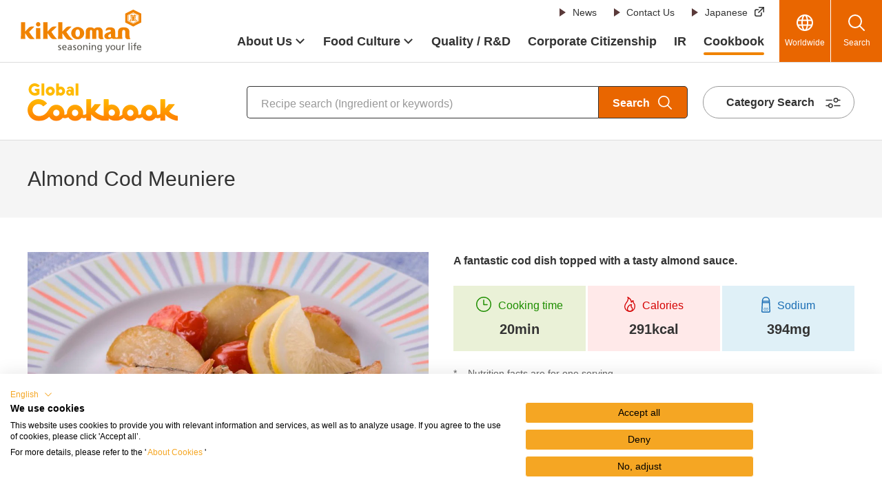

--- FILE ---
content_type: text/html
request_url: https://www.kikkoman.com/en/cookbook/recipe/00000666.html
body_size: 8919
content:
<!DOCTYPE HTML>
<html lang="en">
<head prefix="og: https://ogp.me/ns# fb: https://ogp.me/ns/fb# article: https://ogp.me/ns/article#">
<meta charset="UTF-8">
<meta http-equiv="X-UA-Compatible" content="IE=edge">
<title>Almond Cod Meuniere Recipe | Kikkoman Corporation</title>
<meta name="description" content="About our &quot;Almond Cod Meuniere&quot;. Kikkoman Global Cookbook focuses on healthy recipes from Japanese kitchens as well as global dishes using Kikkoman Soy Sauce to introduce a diverse selection of meal ideas. Also find a vast array of information on food ingredient terminology, cooking basics and tips. Feel free to save your favorite recipes under &quot;My Recipes&quot;.">
<meta name="viewport" content="width=device-width">
<meta name="format-detection" content="telephone=no">
<meta property="og:type" content="article">
<meta property="og:title" content="Almond Cod Meuniere Recipe | Kikkoman Corporation">
<meta property="og:description" content="About our &quot;Almond Cod Meuniere&quot;. Kikkoman Global Cookbook focuses on healthy recipes from Japanese kitchens as well as global dishes using Kikkoman Soy Sauce to introduce a diverse selection of meal ideas. Also find a vast array of information on food ingredient terminology, cooking basics and tips. Feel free to save your favorite recipes under &quot;My Recipes&quot;.">
<meta property="og:url" content="https://www.kikkoman.com/en/cookbook/recipe/00000666.html">
<meta property="og:image" content="https://www.kikkoman.com/en/cookbook/assets/img/00000297.jpg">
<meta property="og:site_name" content="Kikkoman Corporation">
<meta property="og:locale" content="en_US">
<meta name="recipe-id" content="00000666">
<meta name="x-search-last_published_date" content="2025-08-25 15:07:07">
<meta name="x-search-title" content="Almond Cod Meuniere">
<meta name="x-search-thumbnail" content="https://www.kikkoman.com/en/cookbook/assets/img/00000297.jpg">
<meta name="x-search-description" content="About our &quot;Almond Cod Meuniere&quot;. Kikkoman Global Cookbook focuses on healthy recipes from Japanese kitchens as well as global dishes using Kikkoman Soy Sauce to introduce a diverse selection of meal ideas. Also find a vast array of information on food ingredient terminology, cooking basics and tips. Feel free to save your favorite recipes under &quot;My Recipes&quot;.">
<meta name="x-search-main-material" content="16">
<meta name="x-search-course" content="201">
<meta name="x-search-cooking_method" content="301">
<meta name="x-search-calories" content="502">
<meta name="x-search-disp_calories" content="291kcal">
<meta name="x-search-cooking_time" content="602">
<meta name="x-search-disp_cooking_time" content="20min">
<meta name="x-search-sodium" content="1402">
<meta name="x-search-disp_sodium" content="394mg">
<meta name="x-search-diet" content="">
<meta name="x-search-features" content="2_123,9_91,9_59">
<meta name="x-search-priority" content="">
<link rel="canonical" href="https://www.kikkoman.com/en/cookbook/recipe/00000666.html">
<link rel="shortcut icon" href="/en/app-files/img/symbol/favicon.ico">
<link rel="apple-touch-icon-precomposed" href="/en/app-files/img/symbol/apple-touch-icon.png">
<script type="application/ld+json">
{
  "@context": "https://schema.org",
  "@type": "Organization",
  "name": "Kikkoman Corporation",
  "alternateName": "キッコーマン株式会社",
  "url": "https://www.kikkoman.com/en/corporate/about/profile/",
  "logo": "https://www.kikkoman.com/en/app-files/img/cmn_logo01.svg",
  "sameAs": [
    "https://www.instagram.com/kikkoman_global",
    "https://www.youtube.com/@kikkoman_global"
  ]
}
</script>
<link rel="stylesheet" href="/en/app-files/css/custom/cookbook_recipe_detail.css">
<link rel="stylesheet" href="/en/app-files/css/legacy/cookbook_recipe_detail.css">
</head>
<body>
<!-- Google Tag Manager --><noscript><iframe src="//www.googletagmanager.com/ns.html?id=GTM-NJFHWK"
height="0" width="0" style="display:none;visibility:hidden"></iframe></noscript>
<script>(function(w,d,s,l,i){w[l]=w[l]||[];w[l].push({'gtm.start':
new Date().getTime(),event:'gtm.js'});var f=d.getElementsByTagName(s)[0],
j=d.createElement(s),dl=l!='dataLayer'?'&l='+l:'';j.async=true;j.src=
'//www.googletagmanager.com/gtm.js?id='+i+dl;f.parentNode.insertBefore(j,f);
})(window,document,'script','dataLayer','GTM-NJFHWK');</script>
<!-- End Google Tag Manager -->
<header id="header" class="Header">
<div class="Header__inner">
<div class="Header__head">
<div class="header-logo"><a href="/en/"><img src="/en/app-files/img/cmn_logo01.svg" alt="kikkoman seasoning your life" width="175" height="63"></a></div>
</div>
<div class="Header__body">
<div class="Header__body__inner js-header-nav">
<div class="Header__body__item"><nav class="header-snav js-header-clone__snav01">
<ul class="header-snav__link">
<li><a href="/en/news/" class="header-snav__link__type"><span class="header-snav__link__label">News</span></a></li>
<li><a href="/en/contact-us/" class="header-snav__link__type"><span class="header-snav__link__label">Contact Us</span></a></li>
<li><a href="/jp/" target="_blank" rel="noopener" class="header-snav__link__type--blank"><span class="header-snav__link__label">Japanese</span></a></li>
</ul>
</nav></div>
<div class="Header__body__item-v2"><nav class="header-gnav js-header-clone__gnav">
<ul class="header-gnav__list">
<li class="js-header-nav__list" data-nav-current="corporate"><a href="/en/corporate/" class="header-gnav__type--toggle js-header-nav__trigger" aria-expanded="false" aria-controls="nav-corporate"><span class="header-gnav__type__label">About Us</span></a>
<div id="nav-corporate" class="header-megamenu js-header-nav__megamenu" aria-hidden="true">
<div class="header-megamenu__inner">
<div class="header-megamenu__head util-pc-hidden">
<div class="header-megamenu__title"><a href="/en/corporate/" class="header-megamenu__title__type">About Us</a></div>
</div>
<div class="header-megamenu__body">
<ul class="header-link-list" data-col-pc="4">
<li><a href="/en/corporate/about/" class="header-link-list__type"><span class="header-link-list__label">Our Company</span></a></li>
<li><a href="/en/corporate/brand/" class="header-link-list__type"><span class="header-link-list__label">Our Brand</span></a></li>
<li><a href="/en/corporate/history/" class="header-link-list__type"><span class="header-link-list__label">Our History</span></a></li>
<li><a href="/en/corporate/business/" class="header-link-list__type"><span class="header-link-list__label">Our Business</span></a></li>
</ul>
</div>
</div>
</div>
</li>
<li class="js-header-nav__list" data-nav-current="culture"><a href="/en/culture/" class="header-gnav__type--toggle js-header-nav__trigger" aria-expanded="false" aria-controls="nav-culture"><span class="header-gnav__type__label">Food Culture</span></a>
<div id="nav-culture" class="header-megamenu js-header-nav__megamenu" aria-hidden="true">
<div class="header-megamenu__inner">
<div class="header-megamenu__head util-pc-hidden">
<div class="header-megamenu__title"><a href="/en/culture/" class="header-megamenu__title__type">Food Culture</a></div>
</div>
<div class="header-megamenu__body">
<ul class="header-link-list" data-col-pc="4">
<li><a href="/en/culture/foodeducation/" class="header-link-list__type"><span class="header-link-list__label">Shokuiku (Food Education)</span></a></li>
<li><a href="/en/culture/soysaucemuseum/" class="header-link-list__type"><span class="header-link-list__label">Kikkoman Soy Sauce Museum</span></a></li>
<li><a href="/en/culture/mirinmuseum/" class="header-link-list__type"><span class="header-link-list__label">Mirin Museum</span></a></li>
<li><a href="/en/culture/teriyakisaucemuseum/" class="header-link-list__type"><span class="header-link-list__label">Teriyaki Sauce Museum</span></a></li>
<li><a href="/en/culture/foodforum/" class="header-link-list__type"><span class="header-link-list__label">Food Forum</span></a></li>
<li><a href="/en/culture/kikona/" class="header-link-list__type"><span class="header-link-list__label">Kikona's Kitchen</span></a></li>
</ul>
</div>
</div>
</div>
</li>
<li class="js-header-nav__list" data-nav-current="quality"><a href="/en/quality/" class="header-gnav__type"><span class="header-gnav__type__label">Quality / R&amp;D</span></a></li>
<li class="js-header-nav__list" data-nav-current="csr"><a href="/en/csr/" class="header-gnav__type"><span class="header-gnav__type__label">Corporate Citizenship</span></a></li>
<li class="js-header-nav__list" data-nav-current="finance"><a href="/en/finance/" class="header-gnav__type"><span class="header-gnav__type__label">IR</span></a></li>
<li class="js-header-nav__list" data-nav-current="cookbook"><a href="/en/cookbook/" class="header-gnav__type"><span class="header-gnav__type__label">Cookbook</span></a></li>
</ul>
</nav></div>
</div>
</div>
<div class="Header__foot">
<div class="header-utility">
<div class="header-utility__button"><a href="/en/worldwide.html" class="header-utility__type--global"><span class="header-utility__label">Worldwide</span></a></div>
<div class="header-utility__button"><a href="#nav-search" class="header-utility__type--search js-header-menu__trigger" aria-expanded="false" aria-controls="nav-search"><span class="header-utility__label">Search</span><span class="header-utility__close">Close</span></a></div>
<div class="header-utility__button util-pc-hidden"><a href="#nav-menu" class="header-utility__type--menu js-header-menu__trigger" aria-expanded="false" aria-controls="nav-menu"><span class="header-utility__label">Menu</span><span class="header-utility__close">Close</span></a></div>
</div>
<div id="nav-search" class="header-search js-header-menu__megamenu" aria-hidden="true">
<div class="header-search__inner"><form class="header-search__form" action="/en/search.html" method="get" accept-charset="UTF-8"><input id="header-input-search" type="text" name="kw" value="" placeholder="Please enter keywords" autocomplete="off" class="header-search__input iSearchAssist iSearchOption2"><input type="hidden" name="env" value="kikkoman"><input type="hidden" name="temp" value="en"> <button type="submit" class="header-search__submit"><span class="header-search__submit__label">Search</span></button></form></div>
</div>
<div id="nav-menu" class="header-menu js-header-menu__megamenu" aria-hidden="true">
<div class="header-menu__inner js-header-menu__container"></div>
</div>
</div>
</div>
</header>
<main id="main" class="Main">
  <div class="Main__inner">
    <div class="Main__head">
<div class="cmn-cookbook-heading">
<div class="cmn-cookbook-heading__inner">
<div class="cmn-cookbook-heading__head">
<div class="cmn-cookbook-heading__logo"><a href="/en/cookbook/" class="cmn-cookbook-heading__logo__link"><img src="/en/app-files/img/cmn_logo02.svg" alt="Global Cookbook" width="218" height="54"></a></div>
</div>
<div class="cmn-cookbook-heading__body">
<div class="cmn-cookbook-heading__search"><form class="cmn-cookbook-heading__search__form" action="/en/cookbook/search/search.html" method="get" accept-charset="UTF-8"><input id="heading-cookbook-search" type="text" name="kw" value="" placeholder="Recipe search (Ingredient or keywords)" autocomplete="off" class="cmn-cookbook-heading__search__input iSearchAssist iSearchOption2"><input type="hidden" name="env" value="kikkoman"><input type="hidden" name="temp" value="e"> <button type="submit" class="cmn-cookbook-heading__search__submit"><span class="cmn-cookbook-heading__search__submit__label">Search</span></button></form></div>
<div class="cmn-cookbook-heading__button-wrap">
<div class="cmn-cookbook-heading__button"><a href="/en/cookbook/search/category.html" class="cmn-cookbook-heading__button__type"><span class="cmn-cookbook-heading__button__label">Category Search</span></a></div>
</div>
</div>
</div>
</div>
      <div class="heading1">
        <div class="heading1__inner">
            <h1 class="heading1__title">Almond Cod Meuniere</h1>
        </div>
      </div>
      <!--/Main__head-->
    </div>
    <div class="Main__body">
      <div class="Main__content">
        <div class="recipe-detail-main">
          <div class="recipe-detail-main__head">
            <div class="recipe-detail-main__visual js-cookbook-recipe-video">
              <div class="recipe-detail-main__visual__image js-cookbook-recipe-video__thumbnail"><img src="/en/cookbook/assets/img/00000297.jpg" alt="Almond Cod Meuniere"></div>
            </div>
            <div class="recipe-detail-myrecipe">
              <button type="button" class="recipe-detail-myrecipe__button js-cookbook-myrecipe-register" data-recipe-id="00000666"><span class="recipe-detail-myrecipe__button__label js-cookbook-myrecipe-register__label">Add to My Recipes</span></button>
            </div>
          </div>
          <div class="recipe-detail-main__body">
            <p class="recipe-detail-main__lead">A fantastic cod dish topped with a tasty almond sauce.</p>
            <div class="recipe-detail-main__overview">
              <div class="recipe-detail-main__overview__column" data-column="3">
                <div class="recipe-detail-main__overview__item--cooktime">
                  <div class="recipe-detail-main__overview__item__name">
                    <picture class="recipe-detail-main__overview__item__name__icon">
                      <source srcset="/en/app-files/img/cmn_ic01.svg" media="screen and (max-width: 767px)" width="16">
                      <img src="/en/app-files/img/cmn_ic01.svg" alt="" width="22">
                    </picture>
                    <span class="recipe-detail-main__overview__item__name__label">Cooking time</span>
                  </div>
                  <div class="recipe-detail-main__overview__item__value">20min</div>
                </div>
                <div class="recipe-detail-main__overview__item--kcal">
                  <div class="recipe-detail-main__overview__item__name">
                    <picture class="recipe-detail-main__overview__item__name__icon">
                      <source srcset="/en/app-files/img/cmn_ic02.svg" media="screen and (max-width: 767px)" width="12">
                      <img src="/en/app-files/img/cmn_ic02.svg" alt="" width="16">
                    </picture>
                    <span class="recipe-detail-main__overview__item__name__label">Calories</span>
                  </div>
                  <div class="recipe-detail-main__overview__item__value">291kcal</div>
                </div>
                <div class="recipe-detail-main__overview__item--salt">
                  <div class="recipe-detail-main__overview__item__name">
                    <picture class="recipe-detail-main__overview__item__name__icon">
                      <source srcset="/en/app-files/img/cmn_ic03.svg" media="screen and (max-width: 767px)" width="10">
                      <img src="/en/app-files/img/cmn_ic03.svg" alt="" width="13">
                    </picture>
                    <span class="recipe-detail-main__overview__item__name__label">Sodium</span>
                  </div>
                  <div class="recipe-detail-main__overview__item__value">394mg</div>
                </div>
              </div>
            </div>
            <div class="recipe-detail-editor">
              <div class="elem-txt-list--note" data-margin-top="15" data-margin-bottom="">
                <ul class="txt-list--note" data-direction="vertical">
                  <li><div><span data-font-size="x-small">Nutrition facts are for one serving.</span></div></li>
                <!-- /txt-list --></ul>
              <!-- /elem-txt-list --></div>
            </div>
            <div class="recipe-detail-tag">
              <ul class="recipe-detail-tag__list">
                <li><a href="/en/cookbook/search/search.html?kw=cod" class ="recipe-detail-tag__badge--01"><span class="recipe-detail-tag__badge__label">cod</span></a></li>
                <li><a href="/en/cookbook/search/search.html?kw=almonds" class ="recipe-detail-tag__badge--01"><span class="recipe-detail-tag__badge__label">almonds</span></a></li>
                <li><a href="/en/cookbook/search/search.html?features[]=2_123" class ="recipe-detail-tag__badge--01"><span class="recipe-detail-tag__badge__label">Low Sodium Recipes</span></a></li>
                <li><a href="/en/cookbook/search/search.html?features[]=9_91" class ="recipe-detail-tag__badge--01"><span class="recipe-detail-tag__badge__label">Cod Recipes</span></a></li>
                <li><a href="/en/cookbook/search/search.html?features[]=9_59" class ="recipe-detail-tag__badge--01"><span class="recipe-detail-tag__badge__label">Cherry Tomato Recipes</span></a></li>
              </ul>
            </div>
          </div>
        </div>
        <section>
          <div class="heading2--center">
            <div class="heading2__inner">
              <h2 class="heading2__title">Ingredients(Servings: 2)</h2>
            </div>
          </div>
          <!-- ingredients_start -->
          <div class="recipe-detail-editor">
<div class="item--divide" data-bg-color="">
<div><form id="kikkoman-ingredients-form" class="ingredients" action="" accept-charset="" enctype="" method="" name="">
<div class="elem-heading-lv2" data-margin-top="" data-margin-bottom="10" data-border="" data-sub-holder="true">
<div>
<div>
<div>
<div>
<div class="sub-container--upper"><!-- /container --></div>
<div class="heading-container">
<div class="title-holder">
<h2><span class="yield" itemprop="recipeYield">Ingredients(Servings: 2)</span></h2>
<!-- /title-holder --></div>
<!-- /container --></div>
<div class="sub-container--lower"><!-- /container --></div>
<!-- /elem-heading-lv2 --></div>
</div>
</div>
</div>
</div>
<div class="ingredients-form--list">
<div>
<div>
<div>
<div>
<dl class="ingredient">
<dt><input type="checkbox" id="material_1" name="material_1" value="cod(fresh, fillet)"> <label for="material_1"> <span itemprop="recipeIngredient" class="txt name">cod(fresh, fillet)</span> </label></dt>
<dd>
<p class="amount">2</p>
</dd>
</dl>
<!-- /ingredients-form --></div>
</div>
</div>
</div>
</div>
<div class="ingredients-form--list">
<div>
<div>
<div>
<div>
<dl class="ingredient">
<dt><input type="checkbox" id="material_2" name="material_2" value="salt"> <label for="material_2"> <span itemprop="recipeIngredient" class="txt name">salt</span> </label></dt>
<dd>
<p class="amount">a dash</p>
</dd>
</dl>
<!-- /ingredients-form --></div>
</div>
</div>
</div>
</div>
<div class="ingredients-form--list">
<div>
<div>
<div>
<div>
<dl class="ingredient">
<dt><input type="checkbox" id="material_3" name="material_3" value="pepper"> <label for="material_3"> <span itemprop="recipeIngredient" class="txt name">pepper</span> </label></dt>
<dd>
<p class="amount">a dash</p>
</dd>
</dl>
<!-- /ingredients-form --></div>
</div>
</div>
</div>
</div>
<div class="ingredients-form--list">
<div>
<div>
<div>
<div>
<dl class="ingredient">
<dt><input type="checkbox" id="material_4" name="material_4" value="flour"> <label for="material_4"> <span itemprop="recipeIngredient" class="txt name">flour</span> </label></dt>
<dd>
<p class="amount">as needed</p>
</dd>
</dl>
<!-- /ingredients-form --></div>
</div>
</div>
</div>
</div>
<div class="ingredients-form--list">
<div>
<div>
<div>
<div>
<dl class="ingredient">
<dt><input type="checkbox" id="material_5" name="material_5" value="potato"> <label for="material_5"> <span itemprop="recipeIngredient" class="txt name">potato</span> </label></dt>
<dd>
<p class="amount">1</p>
</dd>
</dl>
<!-- /ingredients-form --></div>
</div>
</div>
</div>
</div>
<div class="ingredients-form--list">
<div>
<div>
<div>
<div>
<dl class="ingredient">
<dt><input type="checkbox" id="material_6" name="material_6" value="cherry tomatoes"> <label for="material_6"> <span itemprop="recipeIngredient" class="txt name">cherry tomatoes</span> </label></dt>
<dd>
<p class="amount">6</p>
</dd>
</dl>
<!-- /ingredients-form --></div>
</div>
</div>
</div>
</div>
<div class="ingredients-form--list">
<div>
<div>
<div>
<div>
<dl class="ingredient">
<dt><input type="checkbox" id="material_7" name="material_7" value="almonds(sliced)"> <label for="material_7"> <span itemprop="recipeIngredient" class="txt name">almonds(sliced)</span> </label></dt>
<dd>
<p class="amount">30 g (1 oz.)</p>
</dd>
</dl>
<!-- /ingredients-form --></div>
</div>
</div>
</div>
</div>
<div class="ingredients-form--list">
<div>
<div>
<div>
<div>
<dl class="ingredient">
<dt><input type="checkbox" id="material_8" name="material_8" value="vegetable oil"> <label for="material_8"> <span itemprop="recipeIngredient" class="txt name">vegetable oil</span> </label></dt>
<dd>
<p class="amount">1 Tbsp</p>
</dd>
</dl>
<!-- /ingredients-form --></div>
</div>
</div>
</div>
</div>
<div class="ingredients-form--list">
<div>
<div>
<div>
<div>
<dl class="ingredient">
<dt><input type="checkbox" id="material_9" name="material_9" value="butter"> <label for="material_9"> <span itemprop="recipeIngredient" class="txt name">butter</span> </label></dt>
<dd>
<p class="amount">2 Tbsp</p>
</dd>
</dl>
<!-- /ingredients-form --></div>
</div>
</div>
</div>
</div>
<div class="ingredients-form--list">
<div>
<div>
<div>
<div>
<dl class="ingredient">
<dt><input type="checkbox" id="material_10" name="material_10" value="lemon(thinly sliced)"> <label for="material_10"> <span itemprop="recipeIngredient" class="txt name">lemon(thinly sliced)</span> </label></dt>
<dd>
<p class="amount">2 slices</p>
</dd>
</dl>
<!-- /ingredients-form --></div>
</div>
</div>
</div>
</div>
<div class="elem-heading-lv4" data-margin-top="20" data-margin-bottom="">
<div>
<div>
<div>
<div>
<div class="sub-container--upper"><!-- /container --></div>
<div class="heading-container">
<div class="title-holder">
<h4><span>(A)</span></h4>
<!-- /title-holder --></div>
<div class="sub-holder">
<div class="sub-box"><!-- /sub-box --></div>
<!-- /sub-holder --></div>
<!-- /container --></div>
<div class="sub-container--lower"><!-- /container --></div>
<!-- /elem-heading-lv4 --></div>
</div>
</div>
</div>
</div>
<div class="ingredients-form--list">
<div>
<div>
<div>
<div>
<dl class="ingredient">
<dt><input type="checkbox" id="material_11_1" name="material_11_1" value="white wine"> <label for="material_11_1"> <span itemprop="recipeIngredient" class="txt name">white wine</span> </label></dt>
<dd>
<p class="amount">1 Tbsp</p>
</dd>
</dl>
<!-- /ingredients-form --></div>
</div>
</div>
</div>
</div>
<div class="ingredients-form--list">
<div>
<div>
<div>
<div>
<dl class="ingredient">
<dt><input type="checkbox" id="material_11_2" name="material_11_2" value="Kikkoman Soy Sauce"> <label for="material_11_2"> <a itemprop="recipeIngredient" class="name" href="https://www.kikkoman.com/en/cookbook/glossary/soysauce.html" shape="rect">Kikkoman Soy Sauce</a> </label></dt>
<dd>
<p class="amount">1/2 tsp</p>
</dd>
</dl>
<!-- /ingredients-form --></div>
</div>
</div>
</div>
</div>
<div class="ingredients-form--list">
<div>
<div>
<div>
<div>
<dl class="ingredient">
<dt><input type="checkbox" id="material_11_3" name="material_11_3" value="parsley(finely chopped)"> <label for="material_11_3"> <span itemprop="recipeIngredient" class="txt name">parsley(finely chopped)</span> </label></dt>
<dd>
<p class="amount">a dash</p>
</dd>
</dl>
<!-- /ingredients-form --></div>
</div>
</div>
</div>
</div>
<!-- /ingredients-form --></form>
<div class="elem-btn" data-btn-color="1" data-icon="true" data-size="large">
<div>
<div>
<div>
<div><button id="material_mailsend" type="submit"> <span>Email checked ingredients</span> <span class="ripple-ring" data-ripple-color="1"></span> </button> <!-- /elem-btn --></div>
</div>
</div>
</div>
</div>
<!-- /item --></div>
</div>
          </div>
          <!-- ingredients_end -->
        </section>
        <section>
          <div class="heading2--center">
            <div class="heading2__inner">
              <h2 class="heading2__title">Directions</h2>
            </div>
          </div>
          <!-- directions_start -->
          <div class="recipe-detail-editor">
<div class="elem-txt-list--order" data-margin-top="" data-margin-bottom="">
<div>
<div>
<div>
<div>
<ol class="txt-list--order instructions" itemprop="recipeInstructions">
<li>
<div><span class="instruction">Dry the cod fillets with a paper towel, season with salt and pepper and lightly cover in flour.</span></div>
</li>
<li>
<div><span class="instruction">Cut the potato into large, bite-size pieces without peeling the skin. Place in a lidded microwave-safe container, cover and microwave (500 W) for 2 minutes.</span></div>
</li>
<li>
<div><span class="instruction">Slice the cherry tomatoes in half.</span></div>
</li>
<li>
<div><span class="instruction">Heat the olive oil and 1 Tbsp of butter in a fry pan. Cook both sides of (1) while occasionally adding in vegetable oil.</span></div>
</li>
<li>
<div><span class="instruction">Pan fry (2) and (3) in the same pan in the open areas. Season with salt and pepper, arrange all on a plate.</span></div>
</li>
<li>
<div><span class="instruction">Add 1 Tbsp more of vegetable oil to the fry pan and saute the almonds. Pour in (A), and mix to complete the sauce.</span></div>
</li>
<li>
<div><span class="instruction">Dress (5) with (6) and garnish with the lemon slices.</span></div>
</li>
<!-- /txt-list --></ol>
<!-- /elem-txt-list --></div>
</div>
</div>
</div>
</div>
          </div>
          <!-- directions_end -->
        </section>
        <div class="button-wrap--centering">
          <div class="button-v2" data-size-pc="3col" data-size-sp="1col"><a href="/en/cookbook/about/cooking.html" class="button-v2__type"><span class="button-v2__label">To support your cooking</span></a></div>
        </div>
        <div class="recipe-detail-post">
          <div class="recipe-detail-post__head">
            <div class="recipe-detail-post__image"><img src="/en/app-files/img/cmn_ic14_04.svg" alt="Instagram"></div>
          </div>
          <div class="recipe-detail-post__body">
            <p class="recipe-detail-post__lead">Post your creation!</p>
            <p class="recipe-detail-post__link"><a href="https://www.instagram.com/kikkoman_global/" target="_blank" rel="noopener" class="recipe-detail-post__link__type--blank">Kikkoman Global (@kikkoman_global)</a></p>
            <p class="recipe-detail-post__text">is posting Kikkoman Recipes.<br>If you made this recipe, please post it with the hashtag #KikkomanLife<br>We love to see your creations on Instagram!</p>
          </div>
        </div>
        <div class="recipe-detail-layout">
          <div class="recipe-detail-share">
            <div class="recipe-detail-share__head">
              <div class="recipe-detail-share__title">Share this Recipe</div>
            </div>
            <div class="recipe-detail-share__body">
              <ul class="recipe-detail-share__list">
                <li><a href="https://timeline.line.me/social-plugin/share?url=https%3A%2F%2Fwww.kikkoman.com%2Fen%2Fcookbook%2Frecipe%2F00000666.html" target="_blank" rel="noopener" class="recipe-detail-share__type"><img src="/en/app-files/img/cmn_ic14_05.svg" alt="LINE"></a></li>
                <li><a href="https://twitter.com/share?url=https%3A%2F%2Fwww.kikkoman.com%2Fen%2Fcookbook%2Frecipe%2F00000666.html&amp;text=Almond%20Cod%20Meuniere" target="_blank" rel="noopener" class="recipe-detail-share__type"><img src="/en/app-files/img/cmn_ic14_02.svg" alt="Twitter"></a></li>
                <li><a href="https://www.facebook.com/sharer.php?u=https%3A%2F%2Fwww.kikkoman.com%2Fen%2Fcookbook%2Frecipe%2F00000666.html" target="_blank" rel="noopener" class="recipe-detail-share__type"><img src="/en/app-files/img/cmn_ic14_01.svg" alt="Facebook"></a></li>
                <li><a href="mailto:?body=Almond%20Cod%20Meuniere%0d%0a  ↓%0d%0a[Recipe URL]%0d%0ahttps%3A%2F%2Fwww.kikkoman.com%2Fen%2Fcookbook%2Frecipe%2F00000666.html%0d%0a%0d%0aUse the Kikkoman Cookbook, filled with loads of cooking recipes!%0d%0ahttps://www.kikkoman.com/en/cookbook/%0d%0a%0d%0a%0d%0a---%0d%0aThis is an automatically generated email. Please do not reply.%0d%0a---%0d%0aCopyright(c)Kikkoman Corporation. All Rights Reserved." class="recipe-detail-share__type"><img src="/en/app-files/img/cmn_ic15_01.svg" alt="email"></a></li>
                <li><button onclick="window.print();" class="recipe-detail-share__type"><img src="/en/app-files/img/cmn_ic15_02.svg" alt="print"></button></li>
              </ul>
            </div>
          </div>
        </div>
        <section>
          <div class="heading2--center">
            <div class="heading2__inner">
              <h2 class="heading2__title">You Might Like These Recipes</h2>
            </div>
          </div>
          <div class="carousel js-cookbook-recipe-carousel" data-slide-pc="3" data-slide-sp="1">
            <div class="carousel__list js-cookbook-recipe-carousel__list">
              <div class="carousel__item">
                <div class="recipe-detail-recipe-card">
                  <a href="/en/cookbook/recipe/00000942.html" class="recipe-detail-recipe-card__type">
                    <div class="recipe-detail-recipe-card__head">
                      <div class="recipe-detail-recipe-card__image"><img src="/en/cookbook/assets/img/00000934.jpg" alt="Horse Mackerel Namero"></div>
                    </div>
                    <div class="recipe-detail-recipe-card__body">
                      <div class="recipe-detail-recipe-card__title">Horse Mackerel Namero</div>
                    </div>
                  </a>
                </div>
              </div>
              <div class="carousel__item">
                <div class="recipe-detail-recipe-card">
                  <a href="/en/cookbook/recipe/00001831.html" class="recipe-detail-recipe-card__type">
                    <div class="recipe-detail-recipe-card__head">
                      <div class="recipe-detail-recipe-card__image"><img src="/en/cookbook/assets/img/00002915.jpg" alt="Japanese Rolled Omelette with Green Beans and Bell Peppers"></div>
                    </div>
                    <div class="recipe-detail-recipe-card__body">
                      <div class="recipe-detail-recipe-card__title">Japanese Rolled Omelette with Green Beans and Bell Peppers</div>
                    </div>
                  </a>
                </div>
              </div>
              <div class="carousel__item">
                <div class="recipe-detail-recipe-card">
                  <a href="/en/cookbook/recipe/00001885.html" class="recipe-detail-recipe-card__type">
                    <div class="recipe-detail-recipe-card__head">
                      <div class="recipe-detail-recipe-card__image"><img src="/en/cookbook/assets/img/00001885.jpg" alt="Pan-Roasted Tomatoes"></div>
                    </div>
                    <div class="recipe-detail-recipe-card__body">
                      <div class="recipe-detail-recipe-card__title">Pan-Roasted Tomatoes</div>
                    </div>
                  </a>
                </div>
              </div>
              <div class="carousel__item">
                <div class="recipe-detail-recipe-card">
                  <a href="/en/cookbook/recipe/00001890.html" class="recipe-detail-recipe-card__type">
                    <div class="recipe-detail-recipe-card__head">
                      <div class="recipe-detail-recipe-card__image"><img src="/en/cookbook/assets/img/00001890.jpg" alt="Deep-Fried Tofu"></div>
                    </div>
                    <div class="recipe-detail-recipe-card__body">
                      <div class="recipe-detail-recipe-card__title">Deep-Fried Tofu</div>
                    </div>
                  </a>
                </div>
              </div>
              <div class="carousel__item">
                <div class="recipe-detail-recipe-card">
                  <a href="/en/cookbook/recipe/00001944.html" class="recipe-detail-recipe-card__type">
                    <div class="recipe-detail-recipe-card__head">
                      <div class="recipe-detail-recipe-card__image"><img src="/en/cookbook/assets/img/00050025.jpg" alt="Great Make-Ahead Meal! Microwave Chicken Ham"></div>
                    </div>
                    <div class="recipe-detail-recipe-card__body">
                      <div class="recipe-detail-recipe-card__title">Great Make-Ahead Meal! Microwave Chicken Ham</div>
                    </div>
                  </a>
                </div>
              </div>
              <div class="carousel__item">
                <div class="recipe-detail-recipe-card">
                  <a href="/en/cookbook/recipe/00000710.html" class="recipe-detail-recipe-card__type">
                    <div class="recipe-detail-recipe-card__head">
                      <div class="recipe-detail-recipe-card__image"><img src="/en/cookbook/assets/img/00003375.jpg" alt="Tuna Steak in Garlic Soy Sauce"></div>
                    </div>
                    <div class="recipe-detail-recipe-card__body">
                      <div class="recipe-detail-recipe-card__title">Tuna Steak in Garlic Soy Sauce</div>
                    </div>
                  </a>
                </div>
              </div>
            </div>
            <div class="carousel__control js-cookbook-recipe-carousel__control">
              <div class="carousel__pager js-cookbook-recipe-carousel__pager"></div>
              <div class="carousel__switch">
                <button class="carousel__switch__pause js-cookbook-recipe-carousel__pause"><span class="carousel__switch__label">Pause</span></button>
                <button class="carousel__switch__play js-cookbook-recipe-carousel__play"><span class="carousel__switch__label">Play</span></button>
              </div>
            </div>
          </div>
        </section>
        <section>
          <div class="heading2--center">
            <div class="heading2__inner">
              <h2 class="heading2__title">Related Ingredients</h2>
            </div>
          </div>
          <div class="carousel js-cookbook-recipe-carousel" data-slide-pc="3" data-slide-sp="1">
            <div class="carousel__list js-cookbook-recipe-carousel__list">
              <div class="carousel__item">
                <div class="recipe-detail-recipe-card">
                  <a href="/en/cookbook/recipe/00000352.html" class="recipe-detail-recipe-card__type">
                    <div class="recipe-detail-recipe-card__head">
                      <div class="recipe-detail-recipe-card__image"><img src="/en/cookbook/assets/img/00003424.jpg" alt="Chinese Stir-Fried Cod and Vegetables"></div>
                    </div>
                    <div class="recipe-detail-recipe-card__body">
                      <div class="recipe-detail-recipe-card__title">Chinese Stir-Fried Cod and Vegetables</div>
                    </div>
                  </a>
                </div>
              </div>
              <div class="carousel__item">
                <div class="recipe-detail-recipe-card">
                  <a href="/en/cookbook/recipe/00000489.html" class="recipe-detail-recipe-card__type">
                    <div class="recipe-detail-recipe-card__head">
                      <div class="recipe-detail-recipe-card__image"><img src="/en/cookbook/assets/img/00004592.jpg" alt="Chinese-Style Steamed Whitefish"></div>
                    </div>
                    <div class="recipe-detail-recipe-card__body">
                      <div class="recipe-detail-recipe-card__title">Chinese-Style Steamed Whitefish</div>
                    </div>
                  </a>
                </div>
              </div>
              <div class="carousel__item">
                <div class="recipe-detail-recipe-card">
                  <a href="/en/cookbook/recipe/00000554.html" class="recipe-detail-recipe-card__type">
                    <div class="recipe-detail-recipe-card__head">
                      <div class="recipe-detail-recipe-card__image"><img src="/en/cookbook/assets/img/00003425.jpg" alt="Baked Cod and Potato"></div>
                    </div>
                    <div class="recipe-detail-recipe-card__body">
                      <div class="recipe-detail-recipe-card__title">Baked Cod and Potato</div>
                    </div>
                  </a>
                </div>
              </div>
              <div class="carousel__item">
                <div class="recipe-detail-recipe-card">
                  <a href="/en/cookbook/recipe/00000583.html" class="recipe-detail-recipe-card__type">
                    <div class="recipe-detail-recipe-card__head">
                      <div class="recipe-detail-recipe-card__image"><img src="/en/cookbook/assets/img/00003426.jpg" alt="Cod and Shungiku Mini Hot Pot"></div>
                    </div>
                    <div class="recipe-detail-recipe-card__body">
                      <div class="recipe-detail-recipe-card__title">Cod and Shungiku Mini Hot Pot</div>
                    </div>
                  </a>
                </div>
              </div>
              <div class="carousel__item">
                <div class="recipe-detail-recipe-card">
                  <a href="/en/cookbook/recipe/00000680.html" class="recipe-detail-recipe-card__type">
                    <div class="recipe-detail-recipe-card__head">
                      <div class="recipe-detail-recipe-card__image"><img src="/en/cookbook/assets/img/00003176.jpg" alt="Grilled Cod in Miso"></div>
                    </div>
                    <div class="recipe-detail-recipe-card__body">
                      <div class="recipe-detail-recipe-card__title">Grilled Cod in Miso</div>
                    </div>
                  </a>
                </div>
              </div>
              <div class="carousel__item">
                <div class="recipe-detail-recipe-card">
                  <a href="/en/cookbook/recipe/00001126.html" class="recipe-detail-recipe-card__type">
                    <div class="recipe-detail-recipe-card__head">
                      <div class="recipe-detail-recipe-card__image"><img src="/en/cookbook/assets/img/00003423.jpg" alt="Fried Cod"></div>
                    </div>
                    <div class="recipe-detail-recipe-card__body">
                      <div class="recipe-detail-recipe-card__title">Fried Cod</div>
                    </div>
                  </a>
                </div>
              </div>
            </div>
            <div class="carousel__control js-cookbook-recipe-carousel__control">
              <div class="carousel__pager js-cookbook-recipe-carousel__pager"></div>
              <div class="carousel__switch">
                <button class="carousel__switch__pause js-cookbook-recipe-carousel__pause"><span class="carousel__switch__label">Pause</span></button>
                <button class="carousel__switch__play js-cookbook-recipe-carousel__play"><span class="carousel__switch__label">Play</span></button>
              </div>
            </div>
          </div>
        </section>
        <section class="js-cookbook-recipe-history" data-exclude-recipe-id="00000666">
          <div class="heading2--center">
            <div class="heading2__inner">
              <h2 class="heading2__title">Recently Viewed</h2>
            </div>
          </div>
          <div class="carousel js-cookbook-recipe-history__carousel" data-slide-pc="3" data-slide-sp="1">
            <div class="carousel__list js-cookbook-recipe-history__carousel__list"></div>
            <div class="carousel__control js-cookbook-recipe-history__carousel__control">
              <div class="carousel__pager js-cookbook-recipe-history__carousel__pager"></div>
              <div class="carousel__switch">
                <button class="carousel__switch__pause js-cookbook-recipe-history__carousel__pause"><span class="carousel__switch__label">Pause</span></button>
                <button class="carousel__switch__play js-cookbook-recipe-history__carousel__play"><span class="carousel__switch__label">Play</span></button>
              </div>
            </div>
          </div>
        </section>
      </div>
      <!--/Main__body-->
    </div>
    <div class="Main__foot">
      <div class="cmn-cookbook-lnav">
        <div class="cmn-cookbook-lnav__inner">
          <div class="cmn-cookbook-lnav__item">
            <div class="cmn-cookbook-lnav__head">
              <div class="cmn-cookbook-lnav__title">Featured Contents</div>
            </div>
            <div class="cmn-cookbook-lnav__body">
              <div class="cmn-cookbook-lnav__card-wrap" data-col-pc="4" data-col-sp="2">
                <div class="cmn-cookbook-lnav__card">
                  <div class="cmn-cookbook-lnav__card__head">
                    <div class="cmn-cookbook-lnav__card__image"><a href="/en/cookbook/feature/movie.html" class="cmn-cookbook-lnav__card__image__type"><img src="/en/cookbook/assets/img/tokushu_bn01.jpg" alt=""></a></div>
                  </div>
                  <div class="cmn-cookbook-lnav__card__body">
                    <div class="cmn-cookbook-lnav__card__title"><a href="/en/cookbook/feature/movie.html" class="cmn-cookbook-lnav__card__title__type">Recipe Videos</a></div>
                  </div>
                </div>
                <div class="cmn-cookbook-lnav__card">
                  <div class="cmn-cookbook-lnav__card__head">
                    <div class="cmn-cookbook-lnav__card__image"><a href="/en/cookbook/feature/lesssalt.html" class="cmn-cookbook-lnav__card__image__type"><img src="/en/cookbook/assets/img/tokushu_bn02.jpg" alt=""></a></div>
                  </div>
                  <div class="cmn-cookbook-lnav__card__body">
                    <div class="cmn-cookbook-lnav__card__title"><a href="/en/cookbook/feature/lesssalt.html" class="cmn-cookbook-lnav__card__title__type">Less Sodium Soy Sauce Recipes</a></div>
                  </div>
                </div>
                <div class="cmn-cookbook-lnav__card">
                  <div class="cmn-cookbook-lnav__card__head">
                    <div class="cmn-cookbook-lnav__card__image"><a href="/en/cookbook/washoku/index.html" class="cmn-cookbook-lnav__card__image__type"><img src="/en/cookbook/assets/img/tokushu_bn03.jpg" alt=""></a></div>
                  </div>
                  <div class="cmn-cookbook-lnav__card__body">
                    <div class="cmn-cookbook-lnav__card__title"><a href="/en/cookbook/washoku/index.html" class="cmn-cookbook-lnav__card__title__type">Washoku Lesson</a></div>
                  </div>
                </div>
              </div>
            </div>
            <div class="cmn-cookbook-lnav__foot">
              <div class="button-wrap--center" data-col-pc="1" data-col-sp="1">
                <div class="button-v2" data-size-pc="3col" data-size-sp="1col"><a href="/en/cookbook/feature/" class="button-v2__type"><span class="button-v2__label">Featured Contents</span></a></div>
              </div>
            </div>
          </div>
          <div class="cmn-cookbook-lnav__item js-cooking-guide">
            <div class="cmn-cookbook-lnav__head">
              <div class="cmn-cookbook-lnav__title">Cooking Guide</div>
            </div>
            <div class="cmn-cookbook-lnav__body">
              <div class="cmn-cookbook-lnav__card-wrap js-cooking-guide__display" data-col-pc="4" data-col-sp="2"></div>
            </div>
          </div>
          <div class="cmn-cookbook-lnav__item">
            <div class="cmn-cookbook-lnav__body">
              <div class="button-wrap--center" data-col-pc="1" data-col-sp="1">
                <div class="button-v2" data-size-pc="3col" data-size-sp="1col"><a href="/en/cookbook/about/cookbook.html" class="button-v2__type"><span class="button-v2__label">About Cookbook</span></a></div>
              </div>
            </div>
          </div>
        </div>
      </div>
      <!--/Main__foot-->
    </div>
    <div class="Main__guide">
      <ol class="main-breadcrumb" itemscope itemtype="https://schema.org/BreadcrumbList">
        <li itemprop="itemListElement" itemscope itemtype="https://schema.org/ListItem">
          <a class="main-breadcrumb__type" itemprop="item" href="/en/"><span itemprop="name">HOME</span></a>
          <meta itemprop="position" content="1">
        </li>
        <li itemprop="itemListElement" itemscope itemtype="https://schema.org/ListItem">
          <a class="main-breadcrumb__type" itemprop="item" href="/en/cookbook/"><span itemprop="name">Cookbook</span></a>
          <meta itemprop="position" content="2">
        </li>
        <li itemprop="itemListElement" itemscope itemtype="https://schema.org/ListItem">
          <span class="main-breadcrumb__type--nolink"><span itemprop="name">Almond Cod Meuniere</span></span>
          <meta itemprop="position" content="3">
        </li>
      </ol>
      <!--/Main__guide-->
    </div>
    <!-- i-search
    rcp_name=Almond Cod Meuniere;
    mf_name=Fish / Seafood;
    mat_name=cod,almonds;
    key_person=;
    fc_name=Low Sodium Recipes,Cod Recipes,Cherry Tomato Recipes;
    -->
    <!--/Main__inner-->
  </div>
  <!--/Main-->
</main>
<aside id="assist" class="Assist">
<div class="Assist__inner">
<div class="Assit__body"><nav class="assist-cookbook-nav">
<div class="assist-cookbook-nav__item">
<div class="assist-cookbook-nav__item__head"><a href="/en/cookbook/myrecipe/" class="assist-cookbook-nav__type--list"><span class="assist-cookbook-nav__type__label">My <br class="util-sp-hidden">Recipes</span></a></div>
</div>
<div class="assist-cookbook-nav__item js-assist-nav">
<div class="assist-cookbook-nav__item__head"><button type="button" class="assist-cookbook-nav__type--search js-assist-nav__trigger" aria-expanded="false" aria-controls="assist-cookbook-search"> <span class="assist-cookbook-nav__type__label">Recipe<br class="util-sp-hidden">Search</span> <span class="assist-cookbook-nav__type__close">Close</span> </button></div>
<div id="assist-cookbook-search" class="assist-cookbook-nav__item__body js-assist-nav__panel" aria-hidden="true">
<div class="assist-cookbook-nav__item__body__inner"><form class="assist-cookbook-nav__form" action="/en/cookbook/search/search.html" method="get" accept-charset="UTF-8"><input id="assist-cookbook-input-search" type="text" name="kw" value="" placeholder="Recipe Search (Ingredient or keywords)" autocomplete="off" class="assist-cookbook-nav__form__input iSearchAssist iSearchOption1 iSearchOption2"><input type="hidden" name="env" value="kikkoman"><input type="hidden" name="temp" value="e"> <button type="submit" class="assist-cookbook-nav__form__submit"><span class="assist-cookbook-nav__form__submit__label">Search</span></button></form></div>
</div>
</div>
</nav></div>
<!--/Assist__inner--></div>
<!--/Assist--></aside>
<footer id="footer" class="Footer">
  <div class="Footer__inner">
    <div class="Footer__guide">
      <div class="footer-pagetop">
        <a href="#header">Page Top</a>
      </div>
    </div>
<div class="Footer__head">
<div class="Footer__head__inner">
<div class="footer-banner">
<ul class="footer-banner__list" data-col-pc="4" data-col-sp="2">
<li><a href="/en/cookbook/" class="footer-banner__type"><img src="/en/app-files/img/cmn_bn01.jpg" alt="Global Cookbook" width="330" height="80" loading="lazy"></a></li>
<li><a href="/en/culture/soysaucemuseum/" class="footer-banner__type"><img src="/en/app-files/img/cmn_bn02.jpg" alt="Kikkoman Soy Sauce Museum" width="330" height="80" loading="lazy"></a></li>
<li><a href="/en/culture/foodforum/" class="footer-banner__type"><img src="/en/app-files/img/cmn_bn03.jpg" alt="food forum" width="330" height="80" loading="lazy"></a></li>
<li><a href="/en/cookbook/soysauceharmony/" class="footer-banner__type"><img src="/en/app-files/img/cmn_bn04.jpg" alt="Cooking Up a Harmony Various Recipes with Kikkoman Soy Sauce" width="330" height="80" loading="lazy"></a></li>
<li><a href="/en/cookbook/kikkomanrecipes/" class="footer-banner__type"><img src="/en/app-files/img/cmn_bn05.jpg" alt="KIKKOMAN RECIPES from AROUND THE WORLD" width="330" height="80" loading="lazy"></a></li>
</ul>
</div>
</div>
</div>
<div class="Footer__body">
<div class="Footer__body__inner"><nav class="footer-nav">
<div class="footer-nav__inner util-pc-hidden">
<ul class="footer-nav__link">
<li><a href="/en/corporate/" class="footer-nav__link__type"><span class="footer-nav__link__label">About Us</span></a></li>
<li><a href="/en/culture/" class="footer-nav__link__type"><span class="footer-nav__link__label">Food Culture</span></a></li>
<li><a href="/en/quality/" class="footer-nav__link__type"><span class="footer-nav__link__label">Quality / R&amp;D</span></a></li>
<li><a href="/en/csr/" class="footer-nav__link__type"><span class="footer-nav__link__label">Corporate <br>Citizenship</span></a></li>
<li><a href="/en/finance/" class="footer-nav__link__type"><span class="footer-nav__link__label">IR</span></a></li>
<li><a href="/en/cookbook/" class="footer-nav__link__type"><span class="footer-nav__link__label">Cookbook</span></a></li>
<li><a href="/en/news/" class="footer-nav__link__type"><span class="footer-nav__link__label">News</span></a></li>
<li><a href="/en/worldwide.html" class="footer-nav__link__type"><span class="footer-nav__link__label">Worldwide</span></a></li>
<li><a href="/en/contact-us/" class="footer-nav__link__type"><span class="footer-nav__link__label">Contact Us</span></a></li>
</ul>
<div class="footer-nav__sns">
<div class="footer-nav__sns__head">
<div class="footer-nav__sns__title">Kikkoman Global Social Media Account</div>
</div>
<div class="footer-nav__sns__body">
<ul class="footer-nav__sns__list">
<li><a href="//www.instagram.com/kikkoman_global" target="_blank" rel="noopener" class="footer-nav__sns__list__type"><img src="/en/app-files/img/cmn_ic07.png" alt="Instagram" loading="lazy"></a></li>
<li><a href="https://www.youtube.com/@kikkoman_global" target="_blank" rel="noopener" class="footer-nav__sns__list__type"><img src="/en/app-files/img/cmn_ic08.svg" alt="YouTube" loading="lazy"></a></li>
</ul>
</div>
</div>
</div>
<div class="footer-nav__inner util-sp-hidden">
<div class="footer-nav__column" data-col-pc="4">
<div class="footer-nav__column__item">
<div class="footer-nav__group">
<div class="footer-nav__group__head">
<p class="footer-nav__group__title"><a href="/en/corporate/" class="footer-nav__group__title__type"><span class="footer-nav__link__label">About Us</span></a></p>
</div>
<div class="footer-nav__group__body">
<ul class="footer-nav__link">
<li><a href="/en/corporate/about/" class="footer-nav__link__type"><span class="footer-nav__link__label">Our Company</span></a></li>
<li><a href="/en/corporate/brand/" class="footer-nav__link__type"><span class="footer-nav__link__label">Our Brand</span></a></li>
<li><a href="/en/corporate/history/" class="footer-nav__link__type"><span class="footer-nav__link__label">Our History</span></a></li>
<li><a href="/en/corporate/business/" class="footer-nav__link__type"><span class="footer-nav__link__label">Our Business</span></a></li>
</ul>
</div>
</div>
<div class="footer-nav__group">
<div class="footer-nav__group__head">
<p class="footer-nav__group__title"><a href="/en/culture/" class="footer-nav__group__title__type"><span class="footer-nav__link__label">Food Culture</span></a></p>
</div>
<div class="footer-nav__group__body">
<ul class="footer-nav__link">
<li><a href="/en/culture/soysaucemuseum/" class="footer-nav__link__type"><span class="footer-nav__link__label">Kikkoman Soy Sauce Museum</span></a></li>
<li><a href="/en/culture/mirinmuseum/" class="footer-nav__link__type"><span class="footer-nav__link__label">Mirin Museum</span></a></li>
<li><a href="/en/culture/teriyakisaucemuseum/" class="footer-nav__link__type"><span class="footer-nav__link__label">Teriyaki Sauce Museum</span></a></li>
<li><a href="/en/culture/kikona/" class="footer-nav__link__type"><span class="footer-nav__link__label">Kikona's Kitchen</span></a></li>
<li><a href="/en/culture/foodforum/" class="footer-nav__link__type"><span class="footer-nav__link__label">Food Forum</span></a></li>
<li><a href="/jp/kiifc/english/" target="_blank" rel="noopener" class="footer-nav__link__type--blank"><span class="footer-nav__link__label">Kikkoman Institute for International Food Culture</span></a></li>
</ul>
</div>
</div>
<div class="footer-nav__group">
<div class="footer-nav__group__head">
<p class="footer-nav__group__title"><a href="/en/quality/" class="footer-nav__group__title__type"><span class="footer-nav__link__label">Quality / R&amp;D</span></a></p>
</div>
<div class="footer-nav__group__body">
<ul class="footer-nav__link">
<li><a href="/en/quality/safety/" class="footer-nav__link__type"><span class="footer-nav__link__label">Quality &amp; Safety</span></a></li>
<li><a href="/en/quality/research/" class="footer-nav__link__type"><span class="footer-nav__link__label">R&amp;D Initiatives</span></a></li>
<li><a href="/en/quality/ip/" class="footer-nav__link__type"><span class="footer-nav__link__label">Intellectual Property</span></a></li>
</ul>
</div>
</div>
</div>
<div class="footer-nav__column__item">
<div class="footer-nav__group">
<div class="footer-nav__group__head">
<p class="footer-nav__group__title"><a href="/en/csr/" class="footer-nav__group__title__type"><span class="footer-nav__link__label">Corporate Citizenship</span></a></p>
</div>
<div class="footer-nav__group__body">
<ul class="footer-nav__link">
<li><a href="/en/csr/commitment.html" class="footer-nav__link__type"><span class="footer-nav__link__label">Message from CEO</span></a></li>
<li><a href="/en/csr/responsibility.html" class="footer-nav__link__type"><span class="footer-nav__link__label">Kikkoman's Approach to Corporate Social Responsibility</span></a></li>
<li><a href="/en/csr/corporatereport/" class="footer-nav__link__type"><span class="footer-nav__link__label">Corporate Report</span></a></li>
<li><a href="/en/csr/management/" class="footer-nav__link__type"><span class="footer-nav__link__label">Management</span></a></li>
<li><a href="/en/csr/environment/" class="footer-nav__link__type"><span class="footer-nav__link__label">Environment</span></a></li>
<li><a href="/en/csr/social/" class="footer-nav__link__type"><span class="footer-nav__link__label">Social Aspects</span></a></li>
</ul>
</div>
</div>
<div class="footer-nav__group">
<div class="footer-nav__group__head">
<p class="footer-nav__group__title"><a href="/en/finance/" class="footer-nav__group__title__type"><span class="footer-nav__link__label">IR</span></a></p>
</div>
<div class="footer-nav__group__body">
<ul class="footer-nav__link">
<li><a href="/en/finance/policy/" class="footer-nav__link__type"><span class="footer-nav__link__label">Summary of Business Policy</span></a></li>
<li><a href="/en/finance/library/" class="footer-nav__link__type"><span class="footer-nav__link__label">IR Library</span></a></li>
<li><a href="/en/finance/schedule.html" class="footer-nav__link__type"><span class="footer-nav__link__label">IR Schedule</span></a></li>
<li><a href="/en/finance/disclaimer.html" class="footer-nav__link__type"><span class="footer-nav__link__label">Disclaimer</span></a></li>
<li><a href="https://form.kikkoman.co.jp/m/ir_en" target="_blank" rel="noopener" class="footer-nav__link__type--blank"><span class="footer-nav__link__label">Contact Us for Further IR Information</span></a></li>
</ul>
</div>
</div>
</div>
<div class="footer-nav__column__item">
<div class="footer-nav__group">
<div class="footer-nav__group__head">
<p class="footer-nav__group__title"><a href="/en/cookbook/" class="footer-nav__group__title__type"><span class="footer-nav__link__label">Cookbook</span></a></p>
</div>
<div class="footer-nav__group__body">
<ul class="footer-nav__link">
<li><a href="/en/cookbook/search/category.html" class="footer-nav__link__type"><span class="footer-nav__link__label">Category Search</span></a></li>
<li><a href="/en/cookbook/myrecipe/" class="footer-nav__link__type"><span class="footer-nav__link__label">My Recipes</span></a></li>
<li><a href="/en/cookbook/feature/" class="footer-nav__link__type"><span class="footer-nav__link__label">Featured Contents</span></a></li>
<li><a href="/en/cookbook/soysauceharmony/" class="footer-nav__link__type"><span class="footer-nav__link__label">Cooking Up a Harmony</span></a></li>
<li><a href="/en/cookbook/soysaucecooking/" class="footer-nav__link__type"><span class="footer-nav__link__label">Seasoning the World</span></a></li>
<li><a href="/en/cookbook/kikkomanrecipes/" class="footer-nav__link__type"><span class="footer-nav__link__label">Our Recipes Worldwide</span></a></li>
<li><a href="/en/cookbook/washoku/" class="footer-nav__link__type"><span class="footer-nav__link__label">Washoku Lesson</span></a></li>
<li><a href="/en/cookbook/glossary/" class="footer-nav__link__type"><span class="footer-nav__link__label">Glossary</span></a></li>
<li><a href="/en/cookbook/basic/" class="footer-nav__link__type"><span class="footer-nav__link__label">Cooking Basics</span></a></li>
<li><a href="/en/cookbook/weight.html" class="footer-nav__link__type"><span class="footer-nav__link__label">Weights &amp; Measurements</span></a></li>
</ul>
</div>
</div>
</div>
<div class="footer-nav__column__item">
<div class="footer-nav__group">
<div class="footer-nav__group__head">
<p class="footer-nav__group__title"><a href="/en/news/" class="footer-nav__group__title__type"><span class="footer-nav__link__label">News</span></a></p>
<p class="footer-nav__group__title"><a href="/en/worldwide.html" class="footer-nav__group__title__type"><span class="footer-nav__link__label">Worldwide</span></a></p>
<p class="footer-nav__group__title"><a href="/en/contact-us/" class="footer-nav__group__title__type"><span class="footer-nav__link__label">Contact Us</span></a></p>
</div>
</div>
<div class="footer-nav__sns">
<div class="footer-nav__sns__head">
<div class="footer-nav__sns__title">Kikkoman Global Social Media Account</div>
</div>
<div class="footer-nav__sns__body">
<ul class="footer-nav__sns__list">
<li><a href="//www.instagram.com/kikkoman_global" target="_blank" rel="noopener" class="footer-nav__sns__list__type"><img src="/en/app-files/img/cmn_ic07.png" width="48" height="48" alt="Instagram" loading="lazy"></a></li>
<li><a href="https://www.youtube.com/@kikkoman_global" target="_blank" rel="noopener" class="footer-nav__sns__list__type"><img src="/en/app-files/img/cmn_ic08.svg" width="48" height="48" alt="YouTube" loading="lazy"></a></li>
</ul>
</div>
</div>
</div>
</div>
</div>
</nav></div>
</div>
<div class="Footer__foot">
<div class="Footer__foot__inner">
<div class="footer-utility">
<div class="footer-utility__head">
<ul class="footer-utility__link">
<li><a href="/en/terms-of-use.html" class="footer-utility__link__type">Terms of Use</a></li>
<li><a href="/en/privacypolicy.html" class="footer-utility__link__type">Privacy Policy</a></li>
<li>
<script>
  function cookieFirstOpenPanelFunction() {
  if(window.CookieFirst != undefined && window.CookieFirst.openPanel){
    window.CookieFirst.openPanel();
    }
  }
  </script>
<button id="cf-btn" class="cf-show-settings footer-utility__link__type" onclick="cookieFirstOpenPanelFunction()">Cookie Settings</button></li>
<li><a href="/en/terms_socialmedia.html" class="footer-utility__link__type">Terms and Conditions of Use of Kikkoman Group Social Media </a></li>
<li><a href="/en/socialmediapolicy.html" class="footer-utility__link__type">Kikkoman Group Social Media Policy</a></li>
<li><a href="/en/sitemap.html" class="footer-utility__link__type">Sitemap</a></li>
</ul>
</div>
<div class="footer-utility__body">
<div class="footer-logo"><a href="/en/" class="footer-logo__image"><img src="/en/app-files/img/cmn_logo01.svg" alt="kikkoman seasoning your life" width="178" height="63"></a></div>
<div class="footer-copyright"><small class="footer-copyright__label">&copy; Kikkoman Corporation</small></div>
</div>
</div>
</div>
</div>
<script type="text/javascript" src="https://cache.dga.jp/s/common_72/search_tool_v3_1.js"></script>
  </div>
</footer>
<script src="/en/app-files/js/custom/cookbook_recipe_detail.js"></script>
</body>
</html>

--- FILE ---
content_type: text/css
request_url: https://www.kikkoman.com/en/app-files/css/legacy/cookbook_recipe_detail.css
body_size: 1037
content:
@charset "utf-8";

/* ======================================================
 * cookbook_recipe_detail
 * ------------------------------------------------------
 * - PageComponent
====================================================== */

/* ------------------------------------------------------
 * PageComponent (renewal)
------------------------------------------------------ */
/* ----- recipe-detail-editor ----- */
.recipe-detail-editor > *:first-child {
  margin-top: 0 !important;
}
@media print, screen and (min-width: 768px) {
  .recipe-detail-editor {
    margin-top: 2.1rem;
  }
}
@media only screen and (max-width: 767px) {
  .recipe-detail-editor {
    margin-top: 1.6rem;
  }
}

/* ------------------------------------------------------
 * PageComponent (legacy)
------------------------------------------------------ */
/* ----- elem-txt-list ----- */
.recipe-detail-editor .elem-txt-list.print-hide {
  display: none;
}

/* ----- elem-txt-list--note ----- */
.recipe-detail-editor .elem-txt-list--note {
  margin-top: 2em;
}

/* ----- txt-list--note ----- */
.recipe-detail-editor .txt-list--note {
  margin: 0;
  padding: 0;
  list-style: none;
}
.recipe-detail-editor .txt-list--note > li {
  position: relative;
  padding-left: 1.5em;
  color: #666;
}
.recipe-detail-editor .txt-list--note > li:first-child {
  margin-top: 0 !important;
}
.recipe-detail-editor .txt-list--note > li::before {
  position: absolute;
  top: 0;
  left: 0;
  content: "*";
}
@media print, screen and (min-width: 768px) {
  .recipe-detail-editor .txt-list--note > li {
    margin: 0.8em 0 0;
    font-size: 1.4rem;
  }
}
@media only screen and (max-width: 767px) {
  .recipe-detail-editor .txt-list--note > li {
    margin: 0.4em 0 0;
    font-size: 1.2rem;
  }
}

/* ----- elem-txt-list--order ----- */
.recipe-detail-editor .elem-txt-list--order {
  margin-top: 2em;
}
.recipe-detail-editor .elem-txt-list--order a {
  text-decoration: underline;
}
@media print, screen and (min-width: 768px) {
  .recipe-detail-editor .elem-txt-list--order {
    width: 860px;
    margin-left: auto;
    margin-right: auto;
  }
  .recipe-detail-editor .elem-txt-list--order a:hover {
    opacity: .7;
  }
}
@media only screen and (max-width: 767px) {
}

/* ----- txt-list--order ----- */
.recipe-detail-editor .txt-list--order {
  margin: 0;
  padding: 0;
  counter-reset: list-number;
  list-style: none;
}
.recipe-detail-editor .txt-list--order > li {
  position: relative;
  border-bottom: 1px solid #ddd;
}
.recipe-detail-editor .txt-list--order > li:first-child {
  margin-top: 0 !important;
}
.recipe-detail-editor .txt-list--order > li::before {
  display: flex;
  align-items: center;
  justify-content: center;
  position: absolute;
  top: 0;
  left: 0;
  border-radius: 5px;
  background-color: #e96600;
  color: #fff;
  font-weight: 700;
  counter-increment: list-number;
  content: counter(list-number);
}
@media print, screen and (min-width: 768px) {
  .recipe-detail-editor .txt-list--order > li {
    margin: 3rem 0 0;
    padding: .6rem 0 3rem 60px;
  }
  .recipe-detail-editor .txt-list--order > li::before {
    width: 36px;
    height: 36px;
    font-size: 2.4rem;
  }
}
@media only screen and (max-width: 767px) {
  .recipe-detail-editor .txt-list--order > li {
    margin: 2rem 0 0;
    padding: 0 0 1.8rem 46px;
  }
  .recipe-detail-editor .txt-list--order > li::before {
    width: 32px;
    height: 32px;
    font-size: 1.7rem;
  }
}

/* ----- item--divide ----- */
.recipe-detail-editor .item--divide > div > *:first-child {
  margin-top: 0 !important;
}
@media print, screen and (min-width: 768px) {
  .recipe-detail-editor .item--divide > div::after {
    display: block;
    clear: both;
    content: "";
  }
}
@media only screen and (max-width: 767px) {
}

/* ----- ingredients ----- */
.recipe-detail-editor .ingredients > *:first-child {
  margin-top: 0 !important;
}
@media print, screen and (min-width: 768px) {
  .recipe-detail-editor .ingredients::after {
    display: block;
    clear: both;
    content: "";
  }
}
@media only screen and (max-width: 767px) {
}

/* ----- elem-heading-lv2 ----- */
.recipe-detail-editor .item--divide .elem-heading-lv2 {
  display: none;
}
.recipe-detail-editor .item--divide .elem-heading-lv2 + * {
  margin-top: 0 !important;
}

/* ----- elem-heading-lv4 ----- */
.recipe-detail-editor .elem-heading-lv4 h4 {
  margin: 0;
  font-weight: 700;
}
@media print, screen and (min-width: 768px) {
  .recipe-detail-editor .elem-heading-lv4  {
    margin-bottom: 2.2rem;
  }
  .recipe-detail-editor .ingredients .elem-heading-lv4 {
    float: none;
    width: 100%;
    padding-left: calc((100% - 36px) / 2 + 36px);
  }
  .recipe-detail-editor .ingredients .elem-heading-lv4 ~ .elem-heading-lv4 {
    margin-top: 3rem;
  }
  .recipe-detail-editor .elem-heading-lv4 h4 {
    font-size: 2rem;
  }
}
@media only screen and (max-width: 767px) {
  .recipe-detail-editor .elem-heading-lv4  {
    margin: 1.5rem 0 1.1rem;
  }
  .recipe-detail-editor .elem-heading-lv4 h4 {
    font-size: 1.6rem;
  }
}

/* ----- ingredients-form--list ----- */
.recipe-detail-editor .ingredients-form--list + .ingredients-form--list {
  margin-top: -1px;
}
@media print, screen and (min-width: 768px) {
  .recipe-detail-editor .ingredients .ingredients-form--list {
    float: left;
    width: calc((100% - 36px) / 2);
    clear: left;
  }
  .recipe-detail-editor .ingredients .elem-heading-lv4 ~ .ingredients-form--list {
    float: none;
    width: 100%;
    padding-left: calc((100% - 36px) / 2 + 36px);
    clear: none;
  }
}
@media only screen and (max-width: 767px) {
}

/* ----- ingredient ----- */
.recipe-detail-editor .ingredient {
  display: flex;
  align-items: center;
  margin: 0;
  border-top: 1px solid #ddd;
  border-bottom: 1px solid #ddd;
  background-color: #fff;
}
.recipe-detail-editor .ingredient dt {
  width: 100%;
}
.recipe-detail-editor .ingredient dt input[type="checkbox"] {
  display: none;
}
.recipe-detail-editor .ingredient dt label {
  cursor: default;
  pointer-events: none;
}
.recipe-detail-editor .ingredient dt a {
  color: #e96600;
  cursor: pointer;
  pointer-events: all;
}
.recipe-detail-editor .ingredient dd {
  flex-shrink: 0;
  text-align: right;
}
.recipe-detail-editor .ingredient dd .amount {
  margin: 0;
}
@media print, screen and (min-width: 768px) {
  .recipe-detail-editor .ingredient {
    padding: 0.75em 1.125em 0.75em 1.25em;
  }
  .recipe-detail-editor .ingredient dt a:hover {
    text-decoration: underline;
  }
  .recipe-detail-editor .ingredient dd {
    width: calc(40% - 36px);
    margin: 0 0 0 36px;
  }
}
@media only screen and (max-width: 767px) {
  .recipe-detail-editor .ingredient {
    padding: .6rem 1rem;
  }
  .recipe-detail-editor .ingredient dd {
    width: calc(45% - 15px);
    margin: 0 0 0 15px;
  }
}

/* ----- elem-btn ----- */
.recipe-detail-editor .elem-btn {
  display: none;
}


--- FILE ---
content_type: image/svg+xml
request_url: https://www.kikkoman.com/en/app-files/img/cmn_ic14_02.svg
body_size: 104
content:
<svg viewBox="-400 -400 2000 2000" fill="none" xmlns="http://www.w3.org/2000/svg">
<rect x="-400" y="-400" width="2000" height="2000" rx="1000" ry="1000" fill="#000"></rect>
<path d="M714.163 519.284L1160.89 0H1055.03L667.137 450.887L357.328 0H0L468.492 681.821L0 1226.37H105.866L515.491 750.218L842.672 1226.37H1200L714.137 519.284H714.163ZM569.165 687.828L521.697 619.934L144.011 79.6944H306.615L611.412 515.685L658.88 583.579L1055.08 1150.3H892.476L569.165 687.854V687.828Z" fill="#fff"/>
</svg>


--- FILE ---
content_type: image/svg+xml
request_url: https://www.kikkoman.com/en/app-files/img/cmn_ic09.svg
body_size: 221
content:
<?xml version="1.0" encoding="UTF-8"?><svg id="a" xmlns="http://www.w3.org/2000/svg" viewBox="0 0 48 48"><defs><style>.b{fill:#333;}.c{fill:none;}</style></defs><rect class="c" width="48" height="48"/><path class="b" d="m43.57,44H4.43c-2.44,0-4.43-1.99-4.43-4.43V8.43c0-2.44,1.99-4.43,4.43-4.43h13.43c2.44,0,4.43,1.99,4.43,4.43v1.57h21.29c2.44,0,4.43,1.99,4.43,4.43v25.14c0,2.44-1.99,4.43-4.43,4.43ZM4.43,8c-.24,0-.43.19-.43.43v31.14c0,.24.19.43.43.43h39.14c.24,0,.43-.19.43-.43V14.43c0-.24-.19-.43-.43-.43h-23.29c-1.1,0-2-.9-2-2v-3.57c0-.24-.19-.43-.43-.43H4.43Z"/><path class="b" d="m20.17,34.65c-.86,0-1.71-.33-2.36-.98l-5.22-5.21c-.78-.78-.78-2.05,0-2.83.78-.78,2.05-.78,2.83,0l4.76,4.75,11.51-11.41c.79-.78,2.05-.77,2.83.01.78.79.77,2.05-.01,2.83l-11.97,11.87c-.65.64-1.5.97-2.35.97Z"/></svg>

--- FILE ---
content_type: image/svg+xml
request_url: https://www.kikkoman.com/en/app-files/img/cmn_ic14_05.svg
body_size: 613
content:
<?xml version="1.0" encoding="UTF-8"?><svg id="_レイヤー_2" xmlns="http://www.w3.org/2000/svg" viewBox="0 0 320 320"><defs><style>.cls-1{fill:#fff;}.cls-2{fill:#4cc764;}</style></defs><g id="LINE_LOGO"><g><circle class="cls-2" cx="160" cy="160" r="160"/><g><path class="cls-1" d="M266.7,150.68c0-47.8-47.92-86.68-106.81-86.68S53.08,102.89,53.08,150.68c0,42.85,38,78.73,89.33,85.52,3.48,.75,8.21,2.29,9.41,5.27,1.08,2.7,.7,6.93,.35,9.66,0,0-1.25,7.54-1.52,9.14-.47,2.7-2.15,10.56,9.25,5.76,11.4-4.8,61.51-36.22,83.92-62.01h0c15.48-16.98,22.9-34.2,22.9-53.33Z"/><g><path class="cls-2" d="M231.17,178.28c1.13,0,2.04-.91,2.04-2.04v-7.58c0-1.12-.92-2.04-2.04-2.04h-20.39v-7.87h20.39c1.13,0,2.04-.91,2.04-2.04v-7.57c0-1.12-.92-2.04-2.04-2.04h-20.39v-7.87h20.39c1.13,0,2.04-.91,2.04-2.04v-7.57c0-1.12-.92-2.04-2.04-2.04h-30.01c-1.13,0-2.04,.91-2.04,2.04v.04h0v46.54h0v.04c0,1.13,.91,2.04,2.04,2.04h30.01Z"/><path class="cls-2" d="M120.17,178.28c1.13,0,2.04-.91,2.04-2.04v-7.58c0-1.12-.92-2.04-2.04-2.04h-20.39v-37c0-1.12-.92-2.04-2.04-2.04h-7.58c-1.13,0-2.04,.91-2.04,2.04v46.58h0v.04c0,1.13,.91,2.04,2.04,2.04h30.01Z"/><rect class="cls-2" x="128.62" y="127.58" width="11.65" height="50.69" rx="2.04" ry="2.04"/><path class="cls-2" d="M189.8,127.58h-7.58c-1.13,0-2.04,.91-2.04,2.04v27.69l-21.33-28.8c-.05-.07-.11-.14-.16-.21,0,0,0,0-.01-.01-.04-.04-.08-.09-.12-.13-.01-.01-.03-.02-.04-.03-.04-.03-.07-.06-.11-.09-.02-.01-.04-.03-.06-.04-.03-.03-.07-.05-.11-.07-.02-.01-.04-.03-.06-.04-.04-.02-.07-.04-.11-.06-.02-.01-.04-.02-.06-.03-.04-.02-.08-.04-.12-.05-.02,0-.04-.02-.07-.02-.04-.01-.08-.03-.12-.04-.02,0-.05-.01-.07-.02-.04,0-.08-.02-.12-.03-.03,0-.06,0-.09-.01-.04,0-.07-.01-.11-.01-.04,0-.07,0-.11,0-.02,0-.05,0-.07,0h-7.53c-1.13,0-2.04,.91-2.04,2.04v46.62c0,1.13,.91,2.04,2.04,2.04h7.58c1.13,0,2.04-.91,2.04-2.04v-27.68l21.35,28.84c.15,.21,.33,.38,.53,.51,0,0,.02,.01,.02,.02,.04,.03,.08,.05,.13,.08,.02,.01,.04,.02,.06,.03,.03,.02,.07,.03,.1,.05,.03,.02,.07,.03,.1,.04,.02,0,.04,.02,.06,.02,.05,.02,.09,.03,.14,.04,0,0,.02,0,.03,0,.17,.04,.35,.07,.53,.07h7.53c1.13,0,2.04-.91,2.04-2.04v-46.62c0-1.13-.91-2.04-2.04-2.04Z"/></g></g></g></g></svg>

--- FILE ---
content_type: image/svg+xml
request_url: https://www.kikkoman.com/en/app-files/img/cmn_ic14_04.svg
body_size: 33702
content:
<?xml version="1.0" encoding="UTF-8"?><svg id="a" xmlns="http://www.w3.org/2000/svg" xmlns:xlink="http://www.w3.org/1999/xlink" viewBox="0 0 96 96"><defs><style>.f{clip-path:url(#d);}.g{clip-path:url(#b);}.h{clip-path:url(#e);}.i{fill:none;}.j{clip-path:url(#c);}</style><clipPath id="b"><path class="i" d="m28.12.33c-5.11.24-8.6,1.06-11.64,2.25-3.16,1.23-5.83,2.88-8.49,5.55-2.66,2.67-4.3,5.35-5.52,8.51-1.18,3.06-1.98,6.55-2.21,11.66C.03,33.42-.02,35.06,0,48.09c.02,13.03.08,14.67.33,19.79.24,5.11,1.06,8.59,2.25,11.64,1.23,3.16,2.88,5.83,5.55,8.49,2.67,2.66,5.35,4.3,8.51,5.52,3.05,1.18,6.54,1.98,11.65,2.21,5.12.23,6.75.28,19.79.25,13.04-.02,14.67-.08,19.79-.33,5.11-.24,8.59-1.06,11.64-2.25,3.16-1.23,5.83-2.88,8.49-5.55,2.66-2.67,4.3-5.35,5.52-8.51,1.18-3.05,1.99-6.54,2.21-11.65.22-5.12.28-6.76.25-19.79-.02-13.03-.08-14.67-.33-19.79-.24-5.11-1.06-8.6-2.25-11.65-1.23-3.16-2.88-5.83-5.55-8.49-2.67-2.66-5.35-4.3-8.51-5.52-3.05-1.18-6.54-1.99-11.65-2.21C62.58.03,60.94-.02,47.91,0c-13.03.02-14.67.08-19.79.33m.56,86.77c-4.68-.2-7.22-.98-8.91-1.63-2.24-.87-3.84-1.91-5.53-3.58-1.68-1.68-2.72-3.27-3.6-5.51-.66-1.69-1.45-4.23-1.67-8.91-.24-5.06-.29-6.58-.32-19.39-.02-12.81.02-14.33.24-19.4.2-4.68.98-7.22,1.63-8.91.87-2.25,1.91-3.84,3.58-5.53,1.68-1.68,3.27-2.72,5.51-3.6,1.69-.66,4.23-1.45,8.91-1.67,5.06-.24,6.58-.29,19.39-.32,12.82-.02,14.33.02,19.4.24,4.68.2,7.22.98,8.91,1.63,2.24.87,3.84,1.9,5.53,3.58,1.68,1.68,2.73,3.27,3.6,5.51.66,1.69,1.45,4.23,1.67,8.91.24,5.06.3,6.58.32,19.39.02,12.82-.02,14.33-.24,19.4-.2,4.68-.98,7.22-1.63,8.92-.87,2.24-1.91,3.84-3.58,5.53-1.68,1.68-3.27,2.72-5.51,3.6-1.69.66-4.23,1.45-8.91,1.67-5.06.24-6.58.29-19.4.32-12.81.02-14.33-.02-19.39-.24M67.81,22.34c0,3.18,2.59,5.75,5.77,5.75,3.18,0,5.75-2.59,5.75-5.77,0-3.18-2.59-5.75-5.77-5.75-3.18,0-5.75,2.59-5.75,5.77m-44.46,25.7c.03,13.61,11.08,24.62,24.69,24.6,13.61-.03,24.63-11.08,24.6-24.69-.03-13.61-11.08-24.63-24.7-24.6-13.61.03-24.62,11.08-24.6,24.69m8.65-.02c-.02-8.84,7.14-16.01,15.97-16.03,8.84-.02,16.01,7.13,16.03,15.97.02,8.84-7.13,16.01-15.97,16.03-8.83.02-16.01-7.13-16.03-15.97"/></clipPath><clipPath id="c"><rect class="i" x="-3.88" y="-3.76" width="103.68" height="103.68"/></clipPath><clipPath id="d"><rect class="i" x="-8.88" y="-8.76" width="113.68" height="113.68"/></clipPath><clipPath id="e"><rect class="i" x="-8.88" y="-8.76" width="113.68" height="113.68"/></clipPath></defs><g class="g"><g class="j"><g class="f"><g class="h"><image width="238" height="238" transform="translate(-9.12 -9.12) scale(.48)" xlink:href="[data-uri]"/></g></g></g></g></svg>

--- FILE ---
content_type: image/svg+xml
request_url: https://www.kikkoman.com/en/app-files/img/cmn_ic15_01.svg
body_size: 146
content:
<?xml version="1.0" encoding="UTF-8"?><svg id="a" xmlns="http://www.w3.org/2000/svg" viewBox="0 0 48 48"><defs><style>.b{fill:#fff;}.c{fill:#434343;}</style></defs><circle class="c" cx="24" cy="24" r="24"/><path class="b" d="m35.5,20.667v-4.207c0-.567-.46-1.026-1.026-1.026H13.527c-.567,0-1.026.459-1.026,1.026v15.081c0,.567.46,1.026,1.026,1.026h20.946c.567,0,1.026-.459,1.026-1.026v-10.874Zm-2.053-3.181v2.467l-9.446,3.779-9.447-3.779v-2.467h18.893Zm-18.893,13.028v-8.349l9.065,3.626c.123.049.252.073.381.073s.259-.024.381-.073l9.065-3.626v8.349H14.553Z"/></svg>